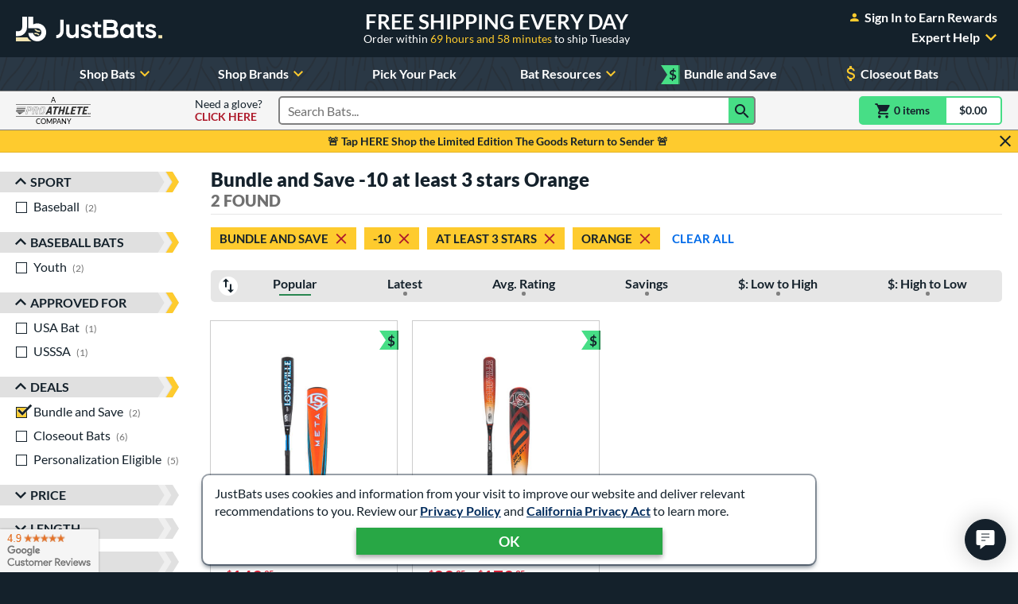

--- FILE ---
content_type: text/html; charset=utf-8
request_url: https://www.google.com/recaptcha/api2/anchor?ar=1&k=6Le0XdUaAAAAAG3KTbo4p6azg6wLF0dbxksuxHUP&co=aHR0cHM6Ly93d3cuanVzdGJhdHMuY29tOjQ0Mw..&hl=en&v=PoyoqOPhxBO7pBk68S4YbpHZ&size=invisible&anchor-ms=20000&execute-ms=30000&cb=byx9hg6o7had
body_size: 48775
content:
<!DOCTYPE HTML><html dir="ltr" lang="en"><head><meta http-equiv="Content-Type" content="text/html; charset=UTF-8">
<meta http-equiv="X-UA-Compatible" content="IE=edge">
<title>reCAPTCHA</title>
<style type="text/css">
/* cyrillic-ext */
@font-face {
  font-family: 'Roboto';
  font-style: normal;
  font-weight: 400;
  font-stretch: 100%;
  src: url(//fonts.gstatic.com/s/roboto/v48/KFO7CnqEu92Fr1ME7kSn66aGLdTylUAMa3GUBHMdazTgWw.woff2) format('woff2');
  unicode-range: U+0460-052F, U+1C80-1C8A, U+20B4, U+2DE0-2DFF, U+A640-A69F, U+FE2E-FE2F;
}
/* cyrillic */
@font-face {
  font-family: 'Roboto';
  font-style: normal;
  font-weight: 400;
  font-stretch: 100%;
  src: url(//fonts.gstatic.com/s/roboto/v48/KFO7CnqEu92Fr1ME7kSn66aGLdTylUAMa3iUBHMdazTgWw.woff2) format('woff2');
  unicode-range: U+0301, U+0400-045F, U+0490-0491, U+04B0-04B1, U+2116;
}
/* greek-ext */
@font-face {
  font-family: 'Roboto';
  font-style: normal;
  font-weight: 400;
  font-stretch: 100%;
  src: url(//fonts.gstatic.com/s/roboto/v48/KFO7CnqEu92Fr1ME7kSn66aGLdTylUAMa3CUBHMdazTgWw.woff2) format('woff2');
  unicode-range: U+1F00-1FFF;
}
/* greek */
@font-face {
  font-family: 'Roboto';
  font-style: normal;
  font-weight: 400;
  font-stretch: 100%;
  src: url(//fonts.gstatic.com/s/roboto/v48/KFO7CnqEu92Fr1ME7kSn66aGLdTylUAMa3-UBHMdazTgWw.woff2) format('woff2');
  unicode-range: U+0370-0377, U+037A-037F, U+0384-038A, U+038C, U+038E-03A1, U+03A3-03FF;
}
/* math */
@font-face {
  font-family: 'Roboto';
  font-style: normal;
  font-weight: 400;
  font-stretch: 100%;
  src: url(//fonts.gstatic.com/s/roboto/v48/KFO7CnqEu92Fr1ME7kSn66aGLdTylUAMawCUBHMdazTgWw.woff2) format('woff2');
  unicode-range: U+0302-0303, U+0305, U+0307-0308, U+0310, U+0312, U+0315, U+031A, U+0326-0327, U+032C, U+032F-0330, U+0332-0333, U+0338, U+033A, U+0346, U+034D, U+0391-03A1, U+03A3-03A9, U+03B1-03C9, U+03D1, U+03D5-03D6, U+03F0-03F1, U+03F4-03F5, U+2016-2017, U+2034-2038, U+203C, U+2040, U+2043, U+2047, U+2050, U+2057, U+205F, U+2070-2071, U+2074-208E, U+2090-209C, U+20D0-20DC, U+20E1, U+20E5-20EF, U+2100-2112, U+2114-2115, U+2117-2121, U+2123-214F, U+2190, U+2192, U+2194-21AE, U+21B0-21E5, U+21F1-21F2, U+21F4-2211, U+2213-2214, U+2216-22FF, U+2308-230B, U+2310, U+2319, U+231C-2321, U+2336-237A, U+237C, U+2395, U+239B-23B7, U+23D0, U+23DC-23E1, U+2474-2475, U+25AF, U+25B3, U+25B7, U+25BD, U+25C1, U+25CA, U+25CC, U+25FB, U+266D-266F, U+27C0-27FF, U+2900-2AFF, U+2B0E-2B11, U+2B30-2B4C, U+2BFE, U+3030, U+FF5B, U+FF5D, U+1D400-1D7FF, U+1EE00-1EEFF;
}
/* symbols */
@font-face {
  font-family: 'Roboto';
  font-style: normal;
  font-weight: 400;
  font-stretch: 100%;
  src: url(//fonts.gstatic.com/s/roboto/v48/KFO7CnqEu92Fr1ME7kSn66aGLdTylUAMaxKUBHMdazTgWw.woff2) format('woff2');
  unicode-range: U+0001-000C, U+000E-001F, U+007F-009F, U+20DD-20E0, U+20E2-20E4, U+2150-218F, U+2190, U+2192, U+2194-2199, U+21AF, U+21E6-21F0, U+21F3, U+2218-2219, U+2299, U+22C4-22C6, U+2300-243F, U+2440-244A, U+2460-24FF, U+25A0-27BF, U+2800-28FF, U+2921-2922, U+2981, U+29BF, U+29EB, U+2B00-2BFF, U+4DC0-4DFF, U+FFF9-FFFB, U+10140-1018E, U+10190-1019C, U+101A0, U+101D0-101FD, U+102E0-102FB, U+10E60-10E7E, U+1D2C0-1D2D3, U+1D2E0-1D37F, U+1F000-1F0FF, U+1F100-1F1AD, U+1F1E6-1F1FF, U+1F30D-1F30F, U+1F315, U+1F31C, U+1F31E, U+1F320-1F32C, U+1F336, U+1F378, U+1F37D, U+1F382, U+1F393-1F39F, U+1F3A7-1F3A8, U+1F3AC-1F3AF, U+1F3C2, U+1F3C4-1F3C6, U+1F3CA-1F3CE, U+1F3D4-1F3E0, U+1F3ED, U+1F3F1-1F3F3, U+1F3F5-1F3F7, U+1F408, U+1F415, U+1F41F, U+1F426, U+1F43F, U+1F441-1F442, U+1F444, U+1F446-1F449, U+1F44C-1F44E, U+1F453, U+1F46A, U+1F47D, U+1F4A3, U+1F4B0, U+1F4B3, U+1F4B9, U+1F4BB, U+1F4BF, U+1F4C8-1F4CB, U+1F4D6, U+1F4DA, U+1F4DF, U+1F4E3-1F4E6, U+1F4EA-1F4ED, U+1F4F7, U+1F4F9-1F4FB, U+1F4FD-1F4FE, U+1F503, U+1F507-1F50B, U+1F50D, U+1F512-1F513, U+1F53E-1F54A, U+1F54F-1F5FA, U+1F610, U+1F650-1F67F, U+1F687, U+1F68D, U+1F691, U+1F694, U+1F698, U+1F6AD, U+1F6B2, U+1F6B9-1F6BA, U+1F6BC, U+1F6C6-1F6CF, U+1F6D3-1F6D7, U+1F6E0-1F6EA, U+1F6F0-1F6F3, U+1F6F7-1F6FC, U+1F700-1F7FF, U+1F800-1F80B, U+1F810-1F847, U+1F850-1F859, U+1F860-1F887, U+1F890-1F8AD, U+1F8B0-1F8BB, U+1F8C0-1F8C1, U+1F900-1F90B, U+1F93B, U+1F946, U+1F984, U+1F996, U+1F9E9, U+1FA00-1FA6F, U+1FA70-1FA7C, U+1FA80-1FA89, U+1FA8F-1FAC6, U+1FACE-1FADC, U+1FADF-1FAE9, U+1FAF0-1FAF8, U+1FB00-1FBFF;
}
/* vietnamese */
@font-face {
  font-family: 'Roboto';
  font-style: normal;
  font-weight: 400;
  font-stretch: 100%;
  src: url(//fonts.gstatic.com/s/roboto/v48/KFO7CnqEu92Fr1ME7kSn66aGLdTylUAMa3OUBHMdazTgWw.woff2) format('woff2');
  unicode-range: U+0102-0103, U+0110-0111, U+0128-0129, U+0168-0169, U+01A0-01A1, U+01AF-01B0, U+0300-0301, U+0303-0304, U+0308-0309, U+0323, U+0329, U+1EA0-1EF9, U+20AB;
}
/* latin-ext */
@font-face {
  font-family: 'Roboto';
  font-style: normal;
  font-weight: 400;
  font-stretch: 100%;
  src: url(//fonts.gstatic.com/s/roboto/v48/KFO7CnqEu92Fr1ME7kSn66aGLdTylUAMa3KUBHMdazTgWw.woff2) format('woff2');
  unicode-range: U+0100-02BA, U+02BD-02C5, U+02C7-02CC, U+02CE-02D7, U+02DD-02FF, U+0304, U+0308, U+0329, U+1D00-1DBF, U+1E00-1E9F, U+1EF2-1EFF, U+2020, U+20A0-20AB, U+20AD-20C0, U+2113, U+2C60-2C7F, U+A720-A7FF;
}
/* latin */
@font-face {
  font-family: 'Roboto';
  font-style: normal;
  font-weight: 400;
  font-stretch: 100%;
  src: url(//fonts.gstatic.com/s/roboto/v48/KFO7CnqEu92Fr1ME7kSn66aGLdTylUAMa3yUBHMdazQ.woff2) format('woff2');
  unicode-range: U+0000-00FF, U+0131, U+0152-0153, U+02BB-02BC, U+02C6, U+02DA, U+02DC, U+0304, U+0308, U+0329, U+2000-206F, U+20AC, U+2122, U+2191, U+2193, U+2212, U+2215, U+FEFF, U+FFFD;
}
/* cyrillic-ext */
@font-face {
  font-family: 'Roboto';
  font-style: normal;
  font-weight: 500;
  font-stretch: 100%;
  src: url(//fonts.gstatic.com/s/roboto/v48/KFO7CnqEu92Fr1ME7kSn66aGLdTylUAMa3GUBHMdazTgWw.woff2) format('woff2');
  unicode-range: U+0460-052F, U+1C80-1C8A, U+20B4, U+2DE0-2DFF, U+A640-A69F, U+FE2E-FE2F;
}
/* cyrillic */
@font-face {
  font-family: 'Roboto';
  font-style: normal;
  font-weight: 500;
  font-stretch: 100%;
  src: url(//fonts.gstatic.com/s/roboto/v48/KFO7CnqEu92Fr1ME7kSn66aGLdTylUAMa3iUBHMdazTgWw.woff2) format('woff2');
  unicode-range: U+0301, U+0400-045F, U+0490-0491, U+04B0-04B1, U+2116;
}
/* greek-ext */
@font-face {
  font-family: 'Roboto';
  font-style: normal;
  font-weight: 500;
  font-stretch: 100%;
  src: url(//fonts.gstatic.com/s/roboto/v48/KFO7CnqEu92Fr1ME7kSn66aGLdTylUAMa3CUBHMdazTgWw.woff2) format('woff2');
  unicode-range: U+1F00-1FFF;
}
/* greek */
@font-face {
  font-family: 'Roboto';
  font-style: normal;
  font-weight: 500;
  font-stretch: 100%;
  src: url(//fonts.gstatic.com/s/roboto/v48/KFO7CnqEu92Fr1ME7kSn66aGLdTylUAMa3-UBHMdazTgWw.woff2) format('woff2');
  unicode-range: U+0370-0377, U+037A-037F, U+0384-038A, U+038C, U+038E-03A1, U+03A3-03FF;
}
/* math */
@font-face {
  font-family: 'Roboto';
  font-style: normal;
  font-weight: 500;
  font-stretch: 100%;
  src: url(//fonts.gstatic.com/s/roboto/v48/KFO7CnqEu92Fr1ME7kSn66aGLdTylUAMawCUBHMdazTgWw.woff2) format('woff2');
  unicode-range: U+0302-0303, U+0305, U+0307-0308, U+0310, U+0312, U+0315, U+031A, U+0326-0327, U+032C, U+032F-0330, U+0332-0333, U+0338, U+033A, U+0346, U+034D, U+0391-03A1, U+03A3-03A9, U+03B1-03C9, U+03D1, U+03D5-03D6, U+03F0-03F1, U+03F4-03F5, U+2016-2017, U+2034-2038, U+203C, U+2040, U+2043, U+2047, U+2050, U+2057, U+205F, U+2070-2071, U+2074-208E, U+2090-209C, U+20D0-20DC, U+20E1, U+20E5-20EF, U+2100-2112, U+2114-2115, U+2117-2121, U+2123-214F, U+2190, U+2192, U+2194-21AE, U+21B0-21E5, U+21F1-21F2, U+21F4-2211, U+2213-2214, U+2216-22FF, U+2308-230B, U+2310, U+2319, U+231C-2321, U+2336-237A, U+237C, U+2395, U+239B-23B7, U+23D0, U+23DC-23E1, U+2474-2475, U+25AF, U+25B3, U+25B7, U+25BD, U+25C1, U+25CA, U+25CC, U+25FB, U+266D-266F, U+27C0-27FF, U+2900-2AFF, U+2B0E-2B11, U+2B30-2B4C, U+2BFE, U+3030, U+FF5B, U+FF5D, U+1D400-1D7FF, U+1EE00-1EEFF;
}
/* symbols */
@font-face {
  font-family: 'Roboto';
  font-style: normal;
  font-weight: 500;
  font-stretch: 100%;
  src: url(//fonts.gstatic.com/s/roboto/v48/KFO7CnqEu92Fr1ME7kSn66aGLdTylUAMaxKUBHMdazTgWw.woff2) format('woff2');
  unicode-range: U+0001-000C, U+000E-001F, U+007F-009F, U+20DD-20E0, U+20E2-20E4, U+2150-218F, U+2190, U+2192, U+2194-2199, U+21AF, U+21E6-21F0, U+21F3, U+2218-2219, U+2299, U+22C4-22C6, U+2300-243F, U+2440-244A, U+2460-24FF, U+25A0-27BF, U+2800-28FF, U+2921-2922, U+2981, U+29BF, U+29EB, U+2B00-2BFF, U+4DC0-4DFF, U+FFF9-FFFB, U+10140-1018E, U+10190-1019C, U+101A0, U+101D0-101FD, U+102E0-102FB, U+10E60-10E7E, U+1D2C0-1D2D3, U+1D2E0-1D37F, U+1F000-1F0FF, U+1F100-1F1AD, U+1F1E6-1F1FF, U+1F30D-1F30F, U+1F315, U+1F31C, U+1F31E, U+1F320-1F32C, U+1F336, U+1F378, U+1F37D, U+1F382, U+1F393-1F39F, U+1F3A7-1F3A8, U+1F3AC-1F3AF, U+1F3C2, U+1F3C4-1F3C6, U+1F3CA-1F3CE, U+1F3D4-1F3E0, U+1F3ED, U+1F3F1-1F3F3, U+1F3F5-1F3F7, U+1F408, U+1F415, U+1F41F, U+1F426, U+1F43F, U+1F441-1F442, U+1F444, U+1F446-1F449, U+1F44C-1F44E, U+1F453, U+1F46A, U+1F47D, U+1F4A3, U+1F4B0, U+1F4B3, U+1F4B9, U+1F4BB, U+1F4BF, U+1F4C8-1F4CB, U+1F4D6, U+1F4DA, U+1F4DF, U+1F4E3-1F4E6, U+1F4EA-1F4ED, U+1F4F7, U+1F4F9-1F4FB, U+1F4FD-1F4FE, U+1F503, U+1F507-1F50B, U+1F50D, U+1F512-1F513, U+1F53E-1F54A, U+1F54F-1F5FA, U+1F610, U+1F650-1F67F, U+1F687, U+1F68D, U+1F691, U+1F694, U+1F698, U+1F6AD, U+1F6B2, U+1F6B9-1F6BA, U+1F6BC, U+1F6C6-1F6CF, U+1F6D3-1F6D7, U+1F6E0-1F6EA, U+1F6F0-1F6F3, U+1F6F7-1F6FC, U+1F700-1F7FF, U+1F800-1F80B, U+1F810-1F847, U+1F850-1F859, U+1F860-1F887, U+1F890-1F8AD, U+1F8B0-1F8BB, U+1F8C0-1F8C1, U+1F900-1F90B, U+1F93B, U+1F946, U+1F984, U+1F996, U+1F9E9, U+1FA00-1FA6F, U+1FA70-1FA7C, U+1FA80-1FA89, U+1FA8F-1FAC6, U+1FACE-1FADC, U+1FADF-1FAE9, U+1FAF0-1FAF8, U+1FB00-1FBFF;
}
/* vietnamese */
@font-face {
  font-family: 'Roboto';
  font-style: normal;
  font-weight: 500;
  font-stretch: 100%;
  src: url(//fonts.gstatic.com/s/roboto/v48/KFO7CnqEu92Fr1ME7kSn66aGLdTylUAMa3OUBHMdazTgWw.woff2) format('woff2');
  unicode-range: U+0102-0103, U+0110-0111, U+0128-0129, U+0168-0169, U+01A0-01A1, U+01AF-01B0, U+0300-0301, U+0303-0304, U+0308-0309, U+0323, U+0329, U+1EA0-1EF9, U+20AB;
}
/* latin-ext */
@font-face {
  font-family: 'Roboto';
  font-style: normal;
  font-weight: 500;
  font-stretch: 100%;
  src: url(//fonts.gstatic.com/s/roboto/v48/KFO7CnqEu92Fr1ME7kSn66aGLdTylUAMa3KUBHMdazTgWw.woff2) format('woff2');
  unicode-range: U+0100-02BA, U+02BD-02C5, U+02C7-02CC, U+02CE-02D7, U+02DD-02FF, U+0304, U+0308, U+0329, U+1D00-1DBF, U+1E00-1E9F, U+1EF2-1EFF, U+2020, U+20A0-20AB, U+20AD-20C0, U+2113, U+2C60-2C7F, U+A720-A7FF;
}
/* latin */
@font-face {
  font-family: 'Roboto';
  font-style: normal;
  font-weight: 500;
  font-stretch: 100%;
  src: url(//fonts.gstatic.com/s/roboto/v48/KFO7CnqEu92Fr1ME7kSn66aGLdTylUAMa3yUBHMdazQ.woff2) format('woff2');
  unicode-range: U+0000-00FF, U+0131, U+0152-0153, U+02BB-02BC, U+02C6, U+02DA, U+02DC, U+0304, U+0308, U+0329, U+2000-206F, U+20AC, U+2122, U+2191, U+2193, U+2212, U+2215, U+FEFF, U+FFFD;
}
/* cyrillic-ext */
@font-face {
  font-family: 'Roboto';
  font-style: normal;
  font-weight: 900;
  font-stretch: 100%;
  src: url(//fonts.gstatic.com/s/roboto/v48/KFO7CnqEu92Fr1ME7kSn66aGLdTylUAMa3GUBHMdazTgWw.woff2) format('woff2');
  unicode-range: U+0460-052F, U+1C80-1C8A, U+20B4, U+2DE0-2DFF, U+A640-A69F, U+FE2E-FE2F;
}
/* cyrillic */
@font-face {
  font-family: 'Roboto';
  font-style: normal;
  font-weight: 900;
  font-stretch: 100%;
  src: url(//fonts.gstatic.com/s/roboto/v48/KFO7CnqEu92Fr1ME7kSn66aGLdTylUAMa3iUBHMdazTgWw.woff2) format('woff2');
  unicode-range: U+0301, U+0400-045F, U+0490-0491, U+04B0-04B1, U+2116;
}
/* greek-ext */
@font-face {
  font-family: 'Roboto';
  font-style: normal;
  font-weight: 900;
  font-stretch: 100%;
  src: url(//fonts.gstatic.com/s/roboto/v48/KFO7CnqEu92Fr1ME7kSn66aGLdTylUAMa3CUBHMdazTgWw.woff2) format('woff2');
  unicode-range: U+1F00-1FFF;
}
/* greek */
@font-face {
  font-family: 'Roboto';
  font-style: normal;
  font-weight: 900;
  font-stretch: 100%;
  src: url(//fonts.gstatic.com/s/roboto/v48/KFO7CnqEu92Fr1ME7kSn66aGLdTylUAMa3-UBHMdazTgWw.woff2) format('woff2');
  unicode-range: U+0370-0377, U+037A-037F, U+0384-038A, U+038C, U+038E-03A1, U+03A3-03FF;
}
/* math */
@font-face {
  font-family: 'Roboto';
  font-style: normal;
  font-weight: 900;
  font-stretch: 100%;
  src: url(//fonts.gstatic.com/s/roboto/v48/KFO7CnqEu92Fr1ME7kSn66aGLdTylUAMawCUBHMdazTgWw.woff2) format('woff2');
  unicode-range: U+0302-0303, U+0305, U+0307-0308, U+0310, U+0312, U+0315, U+031A, U+0326-0327, U+032C, U+032F-0330, U+0332-0333, U+0338, U+033A, U+0346, U+034D, U+0391-03A1, U+03A3-03A9, U+03B1-03C9, U+03D1, U+03D5-03D6, U+03F0-03F1, U+03F4-03F5, U+2016-2017, U+2034-2038, U+203C, U+2040, U+2043, U+2047, U+2050, U+2057, U+205F, U+2070-2071, U+2074-208E, U+2090-209C, U+20D0-20DC, U+20E1, U+20E5-20EF, U+2100-2112, U+2114-2115, U+2117-2121, U+2123-214F, U+2190, U+2192, U+2194-21AE, U+21B0-21E5, U+21F1-21F2, U+21F4-2211, U+2213-2214, U+2216-22FF, U+2308-230B, U+2310, U+2319, U+231C-2321, U+2336-237A, U+237C, U+2395, U+239B-23B7, U+23D0, U+23DC-23E1, U+2474-2475, U+25AF, U+25B3, U+25B7, U+25BD, U+25C1, U+25CA, U+25CC, U+25FB, U+266D-266F, U+27C0-27FF, U+2900-2AFF, U+2B0E-2B11, U+2B30-2B4C, U+2BFE, U+3030, U+FF5B, U+FF5D, U+1D400-1D7FF, U+1EE00-1EEFF;
}
/* symbols */
@font-face {
  font-family: 'Roboto';
  font-style: normal;
  font-weight: 900;
  font-stretch: 100%;
  src: url(//fonts.gstatic.com/s/roboto/v48/KFO7CnqEu92Fr1ME7kSn66aGLdTylUAMaxKUBHMdazTgWw.woff2) format('woff2');
  unicode-range: U+0001-000C, U+000E-001F, U+007F-009F, U+20DD-20E0, U+20E2-20E4, U+2150-218F, U+2190, U+2192, U+2194-2199, U+21AF, U+21E6-21F0, U+21F3, U+2218-2219, U+2299, U+22C4-22C6, U+2300-243F, U+2440-244A, U+2460-24FF, U+25A0-27BF, U+2800-28FF, U+2921-2922, U+2981, U+29BF, U+29EB, U+2B00-2BFF, U+4DC0-4DFF, U+FFF9-FFFB, U+10140-1018E, U+10190-1019C, U+101A0, U+101D0-101FD, U+102E0-102FB, U+10E60-10E7E, U+1D2C0-1D2D3, U+1D2E0-1D37F, U+1F000-1F0FF, U+1F100-1F1AD, U+1F1E6-1F1FF, U+1F30D-1F30F, U+1F315, U+1F31C, U+1F31E, U+1F320-1F32C, U+1F336, U+1F378, U+1F37D, U+1F382, U+1F393-1F39F, U+1F3A7-1F3A8, U+1F3AC-1F3AF, U+1F3C2, U+1F3C4-1F3C6, U+1F3CA-1F3CE, U+1F3D4-1F3E0, U+1F3ED, U+1F3F1-1F3F3, U+1F3F5-1F3F7, U+1F408, U+1F415, U+1F41F, U+1F426, U+1F43F, U+1F441-1F442, U+1F444, U+1F446-1F449, U+1F44C-1F44E, U+1F453, U+1F46A, U+1F47D, U+1F4A3, U+1F4B0, U+1F4B3, U+1F4B9, U+1F4BB, U+1F4BF, U+1F4C8-1F4CB, U+1F4D6, U+1F4DA, U+1F4DF, U+1F4E3-1F4E6, U+1F4EA-1F4ED, U+1F4F7, U+1F4F9-1F4FB, U+1F4FD-1F4FE, U+1F503, U+1F507-1F50B, U+1F50D, U+1F512-1F513, U+1F53E-1F54A, U+1F54F-1F5FA, U+1F610, U+1F650-1F67F, U+1F687, U+1F68D, U+1F691, U+1F694, U+1F698, U+1F6AD, U+1F6B2, U+1F6B9-1F6BA, U+1F6BC, U+1F6C6-1F6CF, U+1F6D3-1F6D7, U+1F6E0-1F6EA, U+1F6F0-1F6F3, U+1F6F7-1F6FC, U+1F700-1F7FF, U+1F800-1F80B, U+1F810-1F847, U+1F850-1F859, U+1F860-1F887, U+1F890-1F8AD, U+1F8B0-1F8BB, U+1F8C0-1F8C1, U+1F900-1F90B, U+1F93B, U+1F946, U+1F984, U+1F996, U+1F9E9, U+1FA00-1FA6F, U+1FA70-1FA7C, U+1FA80-1FA89, U+1FA8F-1FAC6, U+1FACE-1FADC, U+1FADF-1FAE9, U+1FAF0-1FAF8, U+1FB00-1FBFF;
}
/* vietnamese */
@font-face {
  font-family: 'Roboto';
  font-style: normal;
  font-weight: 900;
  font-stretch: 100%;
  src: url(//fonts.gstatic.com/s/roboto/v48/KFO7CnqEu92Fr1ME7kSn66aGLdTylUAMa3OUBHMdazTgWw.woff2) format('woff2');
  unicode-range: U+0102-0103, U+0110-0111, U+0128-0129, U+0168-0169, U+01A0-01A1, U+01AF-01B0, U+0300-0301, U+0303-0304, U+0308-0309, U+0323, U+0329, U+1EA0-1EF9, U+20AB;
}
/* latin-ext */
@font-face {
  font-family: 'Roboto';
  font-style: normal;
  font-weight: 900;
  font-stretch: 100%;
  src: url(//fonts.gstatic.com/s/roboto/v48/KFO7CnqEu92Fr1ME7kSn66aGLdTylUAMa3KUBHMdazTgWw.woff2) format('woff2');
  unicode-range: U+0100-02BA, U+02BD-02C5, U+02C7-02CC, U+02CE-02D7, U+02DD-02FF, U+0304, U+0308, U+0329, U+1D00-1DBF, U+1E00-1E9F, U+1EF2-1EFF, U+2020, U+20A0-20AB, U+20AD-20C0, U+2113, U+2C60-2C7F, U+A720-A7FF;
}
/* latin */
@font-face {
  font-family: 'Roboto';
  font-style: normal;
  font-weight: 900;
  font-stretch: 100%;
  src: url(//fonts.gstatic.com/s/roboto/v48/KFO7CnqEu92Fr1ME7kSn66aGLdTylUAMa3yUBHMdazQ.woff2) format('woff2');
  unicode-range: U+0000-00FF, U+0131, U+0152-0153, U+02BB-02BC, U+02C6, U+02DA, U+02DC, U+0304, U+0308, U+0329, U+2000-206F, U+20AC, U+2122, U+2191, U+2193, U+2212, U+2215, U+FEFF, U+FFFD;
}

</style>
<link rel="stylesheet" type="text/css" href="https://www.gstatic.com/recaptcha/releases/PoyoqOPhxBO7pBk68S4YbpHZ/styles__ltr.css">
<script nonce="edibhvBQPfZ7KFPZ2SSYdw" type="text/javascript">window['__recaptcha_api'] = 'https://www.google.com/recaptcha/api2/';</script>
<script type="text/javascript" src="https://www.gstatic.com/recaptcha/releases/PoyoqOPhxBO7pBk68S4YbpHZ/recaptcha__en.js" nonce="edibhvBQPfZ7KFPZ2SSYdw">
      
    </script></head>
<body><div id="rc-anchor-alert" class="rc-anchor-alert"></div>
<input type="hidden" id="recaptcha-token" value="[base64]">
<script type="text/javascript" nonce="edibhvBQPfZ7KFPZ2SSYdw">
      recaptcha.anchor.Main.init("[\x22ainput\x22,[\x22bgdata\x22,\x22\x22,\[base64]/[base64]/[base64]/[base64]/cjw8ejpyPj4+eil9Y2F0Y2gobCl7dGhyb3cgbDt9fSxIPWZ1bmN0aW9uKHcsdCx6KXtpZih3PT0xOTR8fHc9PTIwOCl0LnZbd10/dC52W3ddLmNvbmNhdCh6KTp0LnZbd109b2Yoeix0KTtlbHNle2lmKHQuYkImJnchPTMxNylyZXR1cm47dz09NjZ8fHc9PTEyMnx8dz09NDcwfHx3PT00NHx8dz09NDE2fHx3PT0zOTd8fHc9PTQyMXx8dz09Njh8fHc9PTcwfHx3PT0xODQ/[base64]/[base64]/[base64]/bmV3IGRbVl0oSlswXSk6cD09Mj9uZXcgZFtWXShKWzBdLEpbMV0pOnA9PTM/bmV3IGRbVl0oSlswXSxKWzFdLEpbMl0pOnA9PTQ/[base64]/[base64]/[base64]/[base64]\x22,\[base64]\\u003d\\u003d\x22,\x22ZcOPTcOQwqtgw7rDiyggw67DkcKobiXCvsKkw6p2wq7CsMKRFcOEYGPCvinDrxXCo2vCig7DoX5two5Wwo3DgsOLw7kuwqYTIcOIBh9Cw6PCisOaw6HDsFBLw54Rw4nCuMO4w41PeUXCvMKjV8OAw5EBw5LClcKpLsKhL3tYw6MNLFwXw5rDsW/DugTCgsKXw5IuJkfDgsKYJ8Ocwr1uN0HDu8KuMsKyw6fCosO7YcK9BjM3X8OaJDgMwq/Cr8KyA8O3w6o+NsKqE24fVFBrwqBebcKfw6vCjmbCtibDuFw8wp7CpcOnw4zCtMOqTMKOfyEswpg6w5Mdc8KLw4trKgN0w71+Y08TCcOyw43Cv8Ocd8OOwoXDpCDDgBbCmjDCljV/VsKaw5EzwooPw7QIwpRewqnCtxrDklJVFx1BdAzDhMODccOcelPCgMKXw6hiLj0lBsOFwpUDAVgxwqMgHMKDwp0XIifCpmfCjsKPw5pCa8KVLMOBwq/CkMKcwq0GPcKfW8ORccKGw7cXdsOKFTYaCMK4DjjDl8Oow5NNDcOrNAzDg8KBwo3DrcKTwrVafFB2KywZwo/CgVcnw7ohTmHDsgDDvsKVPMO+w77DqQp4WFnCjl7DmlvDocO4LMKvw7TDly7CqSHDgMOtclAFUMOFKMKCamU3AzRPwqbChENQw5rChMKTwq0Yw5/[base64]/[base64]/[base64]/CusKiLcKvLcKgaMO8dMOUTsKbOiguJcOdwp8tw5/Cu8K0w5hTCBfCoMO/[base64]/DRzDhcONw6PCsMKhwrjDpTjCsGrDvgDDo2nChRjCgcKNwrLDr2fCulBsdMK3wo3CnQXCsWHDlVp7w4wYwr7CtsKEw6zCsAtzbcKxw7bDpcKsJMOlwq3Cv8OSw4HCgixLw6tQwqRww7Ffwq3CtBBPw592GXDDlsOdUx3Di0PDocO7A8OXwo9/w5QCNcOIw5vDgMOHK3rCuDUaAyDDgDJEwqcgw67ChG0GBF/DnkBiW8KzVmluw4NJEzBowp/DusKMAg9Mwr9Pwptmw5I3NcOLBMObw7zCrMKnwqvDq8Ofw4VRw4XCjjtUwqvDknvCusKvCxDCkGLDkMOqccO0IS1EwpcowpUMAkPCglltw5kqwrpvLkhVe8OBR8ObQcKGEMO5wr9aw5fCjsOvO3zClShZwogIKsO/w7/DlHhPCGHDsD/[base64]/DknTCtx/Dl2LCrwXDgsKVbMK4WAslw4goOThLw50Dw5gjN8OXLjMmRUsbLxExwpzCuEbDqB7CvsOyw7EFwqUOw4/DqMKsw69JYMOCwqvDpMOMLQTCjkTDsMKdwoYewpYRw4Q7AEzCu05+w4MoXTLCnsOOTcOadmnCkGAaA8O4wrITUEspNsO2w47CkgUwwo/DtcKbw4nDrMOjHxl2b8KNw6bCnsO8Wi3Cq8OMw7XChgvCp8O1wpnClsK9wrQaFhvDocKAecKgeATCicK/wpjCsAkkwrrDs3Igw53Ctjwxw5jCtcKzwqwrw5gTw7HClMKhXMOnw4DDkQt7wowRw6ogwp/Dh8Krw6lKw451WMK9MjLDiALDt8OYw4JhwrpEw6I4w5I5Wi5gJ8KQM8Kuwp0oEE7DkC/DnsO7ZVYdN8KaPVtTw4Mhw5vDlsK6w4/CkMKiGcKObsO2C13DgsOsA8Oxw67CpcOyLsO1w7/[base64]/[base64]/DkUPCg8KnNcKkMsOFwpHCoUwmdRV2A8Ktw7fCgMOPJ8Kpwrphw4EpCAYAwqbClVwmw5XCuCphwqjCu29Xw5U0w4/DhCUIwpJDw4jCnsKDfTbDrVt0d8KhEMK3wo/[base64]/CusK9w4XCncO3eMOkw6YJw7fCm8KiLFUYTjJNU8KKwqvCpGHDq3LClBEwwqgJwq7CiMOGC8K4BxDDkGgbeMK6wpXCq0cqZXchw5bDizhmw5VgbmXDojbCjWRBAcK9w5PDncKZwrUqRnjDncOQwozCtMOKF8OcRsOKXcKVw7HDhn/DshrDssKiHsOfaFnCqjZpNsONwr48B8Olw7UzE8K6w6tRwodyFcOxwrPCoMKcWT8lw7XDiMK8XxbDmUTChsOzPDvDiBBjIntNw5vDjnjCmirCqjNWQwzDuW/CvWpySgoPw4HDrMOiQE7CmUBMSBlscsOHwpzDrlY4w6wpw7Vyw6kDwrvCscKlHwHDtcKZwrEawpPCvk0nw7ddHUMVF0nCoUnDolo6w64MWMOzGTMBw43CisO9wpbDiQoYAsO5w7VGQlcJwp/CtMKqw7TDm8OAw4bDlcO0w57Dp8K7fWx1wofCtjRkfD3Do8OIC8Okw7TDksK4w4Now5DCqMKQwr/DnMKLJknDniJhw4zDtFrCin3ChcO0w7sFFsKHRMKzd13ClhJMw7/ChcOfw6Nfw4PDrcONwpjCq3ZNIMO0wrbCi8Oqw5xgQsOgfHLCjsK9DAbDl8KEX8KIX0VQY3kaw746WTRGdMK+PcKbw6vDs8KuwpwuEsKMccKYTg9RKsORw5TDlUjCiEbCt3nCsX9pGcKVW8O0w7Vxw6gNwq5AFSHCv8KAeRrDjcKsKcKvw4JQw618CcKSw7/DqsORwpbDjCvDpMKkw7fClcKnX0rCsFEXesOSwrrDlcK9wrxbDkIbDAfCuwl7wpTCpW4Kw7/CmcOLw7TCn8O8wo3DmBTDtsK8w6PCuWnCsU7Dk8KGVQkKwpE8TDfCvcO8w4TCrkDDslvDu8O7Hw5GwpA7w5w0HwUOcW0Zcj5/AMKuGcOYBMKKwqLCggfDhcO4w75EbDN/BwzCllUAw6LCt8Oww6rCgypkwqjDiD5+w7zChx1sw5A9c8KkwqRwPMKsw4Q6WyIJw67DklFeXUIEesKgw4pBfwssOsKMTDjDvcKaCk/[base64]/Cq3zDhGrCiUdewqbCg8KXw5zCrigcwoRlw7FvDMOEwq3ClcKCwqvCscK5emstwpXCh8KdVRnDjcONw48gwqTDjMKGw4hEXkvDkMKTExXCp8KSwp5fdBp/w5lUMMOVw7XCu8O2XHYcwogrU8OZwqFbLHtzw5Z9NEvCt8KbOBfCnGA6asKLwrXCs8Oew4TDpsO+w7pLw5bDjMOpwolPw5/DpsOuwo7CpMO0Vxc3wpvCjcOxw5PDnC0ROSVtw57DnMKQOE3DsFnDkMOaU1/[base64]/CoWwIIsOgwobDrF40wpvCqEDClMKxKF7ChMO4K2YiZB1TX8OSwr3DsSDCocOGw5TCoSLDm8OcFyXChg4Rwqhbw7Yxw5/Cj8KRwoRWBcKKX0nCjz/CojPCvT7DhFAfwpDCisK7PiRNw54LUsKuwogQS8KqTm5AE8O4F8KKG8O4wpLCsT/CmVYrVMOWfxbDucKiwpDCvTZWw6tJTcOdLcOnw6zDoiNzw43CvntZw7TCs8Kdwq/DuMOmwpbCg0/DghByw7nCqCTChcKgOFgfw7XDssK/fn/Ds8KlwoMbL2rCsGPCssKRw7XClDcDw7HCr1jCisK2w4tOwrRAw7TDnDEoG8Kpw5jDqWQFO8ObasKzCSDDgcKgahfCl8KBw4NpwoBKFxrCm8OJwoEKZcOGwpABS8ODUcOuGMOkCTJYw501wqZAwp/[base64]/DnMOowp0vVBUjwqrCrEQrUMKpfcOdwp7DuxPCjcKnHcOOwr3DhhVXGhPCvyvDmMKGwpNiwoDDl8OiwrTDoGfDq8KKw4bDqiQXwpjDpwDDjcKaXhEbKEXDl8O4XnrDu8KJwrlzw4LDlH1Xw6ctwrvDj1PCmsOXwr/[base64]/w7rCqMK1KsOTwp/CmsK7w6QXJ8KYR8O6wp5+w585dyUpTjXDt8OGw7HDky/[base64]/CoQo9JcKBwqFmwr/CpcKAw6Qcwos/PsKGAVrDj1dWIMKnFTM5wprCl8Ove8OxYFcHw4x1ZMK4AcKew6dLw7/Ct8OYT3Qzw6cgwrzDuAbCnsK+WMO5FR/Dj8O6wpgUw4tYw7LDsELDpE4ww7pDMS3Dr2EQBsOcwp/[base64]/DjsOaw4DClsKPwp8Ywo/Do051W3rDrEjChgsPMU3Dvh4pwrXCiTROJcOdCVpLWMOcw5rDu8OEw7PCn1gbUsOhEsKUIMKHw5UjIcODBsK9w6DCiELCqcKIw5dTwrvCk2I4V2bDlMOzwq1lRXwHwosiw4A9ScOKwobCtT5Pw5kcH1HDlsO/w6pfwoLDucKYW8KSHylYDX9+SMOnwrfCicKrHRBJw4kkw7vCscOCw5Azw7bDmD8Ow6TCrTfCrUrCq8KuwoUhwr3Cm8OvwrMHwoHDs8Oaw7PCncOadcOvJUbDrVUnwq/CiMKfwoVcwo/Dr8Odw5AfKiDDmcO6w6Ijwop2w5fCghFKwrocwojDvR1Rwpx/bVfDg8K1wpgodS1Uw7LCmcOXElx1KMKEw4k7wpdebSJwacOrwq0KYEZkUmwRwp9xAMOEwrlrw4ICw5nDpMObw5sxH8OxVWDDrsKTw5/[base64]/[base64]/[base64]/CvsOwWcOnfgLDlQ/Dg0PCi8O9RyYtaXTCjHHDrcK3woZJWDt6w5LDhT48THXCt2PDuSQVcRbCgsKjd8OLfhZFwqo3DMOww5kYUFoaGsOow7LCi8KZDE5+w7TDusO4BXFWUcOfEMKWagfDiXc0wqLDl8KZwpMiIgrCkcKcJ8KXG2XCkiDDucKzaA9rFhLCo8KHwo8qwps/[base64]/CvzE0wonClUPDksKDQsKvX8KtUhDCicKYUV3Dm3ptUsO3fcKmw6U1w6Nwa3EgwrpNw4oZRsOAKsKhwoFYFcOww4vCu8KAEgpfw6how6zDrzV+w5XDrMKaJTHDmcK9w6E/M8KsFcK4wojDksOpAMONbjx8wrwNCsOAVsKPw5LDuyRtwo1jBAhqwqTDsMKSfcOSwrQ9w7DDqMObwrrCgxR8MMKhQ8O4JibDoELCqMOJwqHDp8KLw67Du8OjQlJnwqxlYC5pAMOFfz/[base64]/[base64]/ClMOew5ZpBmHDvzBqwos5wpgVF8KSXcOYwpl+woZtw7BSwqBHUVPDpgrCnTzDvnVfw5LCs8KVXsOHw5/Ds8KOwrzCocKVw5zCssOpw7HDsMObTGheb2hKwoPCilBLVsKAesOGAsKTwoM/wovDuyhhwpFRw55bwrV9REklw48VD04xFsK5O8O6eEUCw6DDtsOYw5/Drx03eMKTVyrCj8KHIMOCVQ7CqMOcwpxPIcKYCcOzwqFsXMKNd8KVwr5ow7Efwr7DjsO9wqPCuTPDkcKHw4lzOMKdL8KGQcKxamPCn8O4fwlEUBJaw4R/wpbDisOnwosdw5vClxcqw7TCtMKEwobDlMOswoPCmMKsHMKRGsKtF3hjD8KCE8KFU8O/[base64]/CrsO/SsORfcOTY8OleCDDu3RAwrZ/R8KfEkdEITpbwoLDgcKAVHLCnMOow7nDscKTfl8Qcw/DiMK0bsOkXQYkCl5BwprCnx1aw67DqMO0XBNyw6jCk8KowqxBw7orw6zCjGNHw60JFhtEw4rDm8Kbw4/CjUfDnlVnX8KjAMOPwqXDsMOLw5UoH2ddSgEfacKfSsKCHcO5Jn/[base64]/[base64]/w6QHEMKaRcK1wqpLHsKkw6fCiMO7Hg/Dq2rDp1Bvw7YWTAg9ERrDn0XCkcOOXS9jw4c+wrlVw5PCuMKhw7EfFsKNw415wqISw63CshXDr3PDrMOswqfDkXrCqMO/wr3ClAXCo8OrScKYMS3CmyvCr2TDqsOTdmtFwpPCqcOFw6ZfXjRAworCqnrDn8KEYwzCu8Oaw43Cq8KZwrXDnMKcwrQYwofCh3rChS/CgVrDqsK+Gj/DoMKEAsObYMOwC1dBw4DCsVnDhCk1w5/CncKlwqpRLsO8DQVZOcKfw5YbwoLCnsOOPMKJcBRkwqfDtmLDqAtsKjnDmsO3wp5+w5YIwrHCnlXClsOnecO/[base64]/CiGlPw5NYfzVnJllra8KTwoXDoDfCojnDt8O+w4szwpo1wrIza8K7Q8ODw4lHIxA9Y2DDuns9SsKPwoJRwpPDsMOnScKTwonDhMOHwqvDgsKofcK9w7UND8ODwojDucOow6XDrsOPw40UMcOcWMOmw4LDrMKrw7dSw4/Du8O9AEk6FQEFw64qdCExw7o/w6cMfFjChsKxw54wwoxTagjChsKaazbChhAqwpPCgsKpUQjDrWAowozDucK7w6DDnsKXwp0uwqhTFGQkKcK8w5fDrxPDlUN0WiDCu8OpVsOkwpzDqcOww7TCisKPw6TCvS5/[base64]/CgWs4IGleOHEpCEfDu8K2YBsNO0nDlG7DjBPDhsO+FWZjZGMSY8KiwqHDjG5SNhYxw4zCv8OmO8O5w7gRVcOlJl5JOUrDvsO9IR7CsBQ2ZMKdw7/Cu8KMHsKTBsONKS7DosOEw4fDtzzDsjlVRMK6wrzDg8O6w5Z8w6tQw7bCu1bDthZxD8OCwp/CisKHLxdPV8Kxw7xKwrHDtEzCucKGTkcZwoo8wrJkcMKATiA/b8O7S8K/w7zCmAVTwrhHwoXDr2UAwqQLw63Dr8KvU8OTw6rCrgFjw6pXGTs5w6fDjcOpw73DmMK/dlbDgkvCrcKaeiJpMjvDq8KXJcKcc01sHgAsSnvDvMOgRU4hB3xOworDnhTDrMK3w5xiw4rCn05nwoNUwoUvQkrDocK8PsOewpnDhcKyXcOdDMOxb0g7DDFZHm0Nwr7CpzXCjlsjZAXDkcKLBGzCt8KqWW/[base64]/DqsKHZ29Oc3Jgf8OxPCdIw4FTRsKhw5lFw4jDgEgSwqzCk8Kjw5XDtcKWO8KeeAISBRBvXTvDv8OtFUNUKMO/TnLClsK+w4TDqUIVw6nCusOeZg1bwrpEM8KUJsKiQzDCucKRwoYzGmvDrMOlE8KOw70TwpDDphfCl03Dkj0Mw487w7nCicO0wrgzc2/DmsOyw5TDoChZw7XCusKCAMKGw7jDvjnDpMOdwrrCg8KRwqPDi8OTwpXDiEjDkcOzw7pLVjtTwpbCpcOLwqjDtSAlNnfCvSVxS8Kdc8O8w7DDu8O1wp1jwqRUFcOBdDLCtC/[base64]/RB84EcKVfMKsHTN4PBdkA8KhwpbDkSzCisOnw4LDknzCi8KnwpB2J0HCv8KcIMKvbmRfw7l+wpXCsMKdwpfCsMKSw6BMXsOow7h4ecOKFHBFOUTCh3TCujrDhsKjwobCq8K8wpXDlAAdF8O7dFTDqcKsw6MqP07DnAbDtmfCvMOJwpPCtcO/w5hbGHHCty/[base64]/DnnN5w57DoMKPLSjCrjJMaD7CuMOecMOKw4zCvcOewoRLAXDDicOVw6/CisOmUcOlLlbCk0pSw71Gwo3CiMKdwqbCocKXV8KUw791wqINwo/CrsOST0ZySltlwo16wp4uw7LCgsKow4rCkjPDuGvCsMOLIyXDiMKrZ8OKJsKGUMOpOXjCpsOkwp0kw4TCiWlLLyvCh8Kqw4wsVsKEWEjCjTzCs3E0wqxbTy1Wwrs0eMORP1fCrBHCp8Oiw7A3wrFlw7/[base64]/UMOnOy8qw5HDvibDlzjDsCpBw6NPPcO8wozCh0xEwpE5wocxZMKow4czInnDgifDpsOlwptmFcOOw7lbw4M/wodkw7lNwp00w6rCu8KsIVjCuH1/w5MWwrHDpl/Djll7w7xGwoVaw7ErwrPDiQwLUMKcWMOaw6LCocOPw4ttwqDDuMOqwoXDvXgxwosvw6HDsX3CnlrDpGPCgnzCp8Otw7HDnMOzRV1HwrYWwpfDglbClMKfwr/DljkAIlvDu8OhRmkYD8KBZidKwofDuWHCsMKEFSvCqsOiK8OOw53ClcO9w6zDqsKwwqnCgW5pwo0aC8Ktw6QawrFmwqLCvBjDgMODQB3CqcOORirDj8OQayJ+DMOeaMKtwoHCpMOgw77DngQ8d1PCq8KIw6V+wpnDumLCv8KWw4/DoMOvwrEYw6XDpcKIZQ3Dlwp4NDrCoAJaw5YPY3/DlQ3Cj8KIfRfDmsKPwqsZDyoAHsOJK8KOw4vDkMKQwrbDpFgMUQjCpMKhJMKNwqoHYmDCocK5wqrDsTkLQArDgMOYRcKfwrLCvSpOwplpwqzCnMOpXsOcw4DCv17CuyMjw77Dgw5nw47Dm8K9wpHClsK1SMO1wpvCmVbCi2jCmWNQw5zDjHrCn8K/[base64]/DmFJ4V8KcWsKcw6rDosO3cg1Ww5DDqwTDrxLCuS07R0UYMUXDssKrFFcvwovDvx7Ctj3CrMOlwrfCk8KVLgLCmg7Dh2BrVSjCvEzCsUXCksOGEUzDoMOuw5vCpk4xw6sCw6rCkAzCocKAPsOqw5fDmsOGwrLCsxdDwr3Dokdew6HCsMOSwqjClkVgwp/CjHHDp8KfMMK8wpHCkmQ3woNxWkrCl8OZwqAow71Of3AtwqrDtRh5w6Vgw5bDmSwVFC5Pw4MAwr/ClnU0w6d3w7DCrV3Dk8OVScO9w6PDqcOSZsOYw79SSMKowoBPwrMGwqbCicOHLlV3woTDgcOhw5wNw7DCvlbDlsKHN3/DjTc/w6HCr8K4w7wfw4VAa8KPaiN2O0gWDMKtIcKjw69LVRvChcO0e1TCssOwwoPDusK6w6gEFMKoNsONVMOyYlMMw5kvCxjCrMKWw6Ytw7AzWCQVwojDuBLDu8Olw41Awq9qEcOvE8K8wpwWw7cFwrjDmxHDsMKkLCFHwrDDiDzCr1fCog/DtFPDsg/CncOjw7VZdcOuVHBSeMKrUMKBBCdhOEDCoyjDscOOw7zCkDMQwpA0SFl6w49LwoNqw7rDmUDClwgaw65beTLCk8KLw6TDgsKhMm4Ge8KRQCQswq1GNMKXUcONVsKewp5Dw5jDucKzw51xw6FVfMOVw4PCqnvCsyU9w5XDmMOEJ8Kww7wzEFDCjT/CgsK9GMOYCsKSHSXCnWAXH8Klw6PCkMOOwq5pwq/[base64]/UcKTwqJzw4jDt3oOY8KqEn5YG8OBRkbCoFzCvcOdTiLDiyIkwp1MdgsGw5XDqDbCqV56QU0aw5vDgikCwpFPwo53w5Q7JcKAw4/DhFbDlsOsw7HDgcOqw7ZKBcOFwp1ww6QywqscYsO8DcO9w6zDu8KRw6/Di0TCjsO1w5PDgcKWwrtFPEIJwq/[base64]/[base64]/Ck8K2YFdmRcOXw4VDw7jDjQdtwo5Pwq1FbsO0w4wPEn3DgcKjwoVfwo8odsOpMcKlw5NjwpUcwpBgw4PDj1XDgMKUdS3DmxdXwqfCgcOjw54rAzjDjMOew4Z5wpB3WRzCmGtvw4vClncbwqIzw4bCtk/[base64]/ICzDuWzDnsKWFiUewodlMcO6FQXCt8KVVhtywpLDkcKCJmhPKMK5wrp2Ly9eIsK/eH7ChFXDjzxHBk7Djnt/w4k3wo9kDxRQSk3DtcOQwrBFSsO+IiJncsKgPUBmwqItwrvDr3d5cDXDjQ/[base64]/CncOfKsKJKXrDocKww6nCgRVAw57CscOwwqDClMOBAcKjB19zBcKFw6c7WjbCigbCs0zDosK6EGcaw4xoQxF8RMO4wojCs8KtXU7Cjh93SSMMHELDg14qOT/[base64]/ClMOhacKYwqnCo8KGZsKcwrszwqY1wrFfScKcw51zwogGMWXCsU3DqsO9UMOqw5nDiGzDoQ5nX1/DjcODw6jDg8O+w7nCgcOQwq/DsB3CqFIlwp51wpbDu8KQwpjDqMONw5vCoiXDhcOuJXhmaRV+w6nDhDnDk8KSdcO2HsOHw7HCkcOwSMK7w7fClRLDqsORd8KuEwTDo3U8w7RwwrNTYsOGwofDqDwLwopXFx5IwpPCkTHDncK5BsKww5LDmT93YyPDtylQNknDvmZ/w7w5XsOOwodpYMK4wroKwr8SMMKWJsO6w5HDlsKNwqgNADHDrETCjU0BfkAdw641wonCocK1w5IoZ8Oww5fCtx/CrwvDilHChcKMw5xrw57CnMKcXMKaNMOKwoB+wqZgaj/DkMKkw6PCosKlPVzDi8Kew63DtGodw4Ibw5UGwoJzLVsUw4PDq8OXCCQkwp4IUDhZDMK1RMONw7U+VWXDjMOiWkbDoUM4B8Kgf0DCuMK+XcKXSS1iW0zDs8KKeHpBwqrCgQTCicOhfi7Di8K+I3dBw4xbwq85w7E3w512cMOdLE/CisODOsOYdHRFwpDDsDDCr8O6wpVzw5McOMOTw4Zqw6B8wo/[base64]/[base64]/Co2YAT8KSw7oGw4HDjzHCi8KXw7LDusKgRcKHwqxkwqPDhMOWwr56w4TCt8KLS8OCw5FUe8OvYhxUw7PCmcK/wo8gFivDqF3DtB9DcXxyw4vCpMK/wprCmMOifcK3w7fDrB4QFsKqwr1kwqHCnsOpPQ3CrsOUw6nCjXtcw4zCuUVowqECKcK9w74CBMODfcKiIsOKAcOJw4DDlkTCnsOiUio+IlDDlsOgEsKBVFU2XgMQw6kPwrNJb8Kew7EGdkhOe8OMHMOQwqjDvnbCtcOXwrDDqB7DgTnCucKzAsO/w599cMKdAsOoQzLClsOFwp7DvD5owo3Do8OaRHjDhsOlwo7CoQvCgMKsPnFvw4YceMKKw5IEw5PCoWXDhBZGWsOMwoolYcKmakjDqhoRw7PDo8OfH8KSwovCvHTDvMOXNBHChjvDk8O/[base64]/wrXDimHCj8OwSMOiOkjDhMOBIcK4KMOHw4cvwqlnwqwqPXzCm3/DmXXCusOuUmRNVnrCrUUHw6orWi/CicKDTDpYD8KCw6ZMw5/CtUnCq8Oaw6tzwoDDhcOzwo05L8Ogwo1iwrXDhMOxdRDCojrDiMO2wrBnWirCvMOtIlPDvsOJSMOfbAxgTcKNw5LDm8KwMW/DtsOZwrIkXBrCssOrKBvCg8K+UiTDhsKZwpVYwpDDhFHCiwxew60lJ8OZwop6w5hMB8Oue3AvYik5UsOBU2EDcMOhw6IQXhnDtkHDvS0jTDwww4DCmMKGYcK6w5FhPsKhwoQDVBbCjHvCn2pJwrBUw7/Cqi/[base64]/[base64]/wqkVw5zCq2xycSt1VMKiYsKXeVvClsOEw49mJSBCw7bCusOlS8K+JTHCl8OpViBpw4ICCsKwB8KBw4EKwoMlasObw6luw4AawpnDssK3E2g9X8ODXTrDvWTCpcOUw5dIw6IXw44pw67DiMKKw6/Dj1PCsBDCrsOdM8OOXBMlFD7DoDnDocK5K3x4aDh8IUTCi2h/QA9Rw5LCq8Kse8OOPCA/w5nDrkrDsRvCocOaw4vCkC8rbcOPwoMKV8ONeA7ChnXCscKPwrl2wrbDqGvDu8K8REsKwqfDpsO/WcOjMcOMwr7DvWDCmW8HUW/Dp8ODw6LDvMKOPnTDisODwr/Cq1lCaXbCqMKlNcKzIWfDicO/[base64]/[base64]/[base64]/QMOkw5rDgMOMwqfCjCrCqMO4w7NkDcO1S8OWRCbCqjbDmsK0MUzCicKqPcKaJ2rDp8O6BBsUw73DkMKhJMO/GmDCkiDDisKew4nDgwM5Z2gsw6wxw7p1wpbCuQXDusKAwr/CgjgUK0AKwp0MVRACL2/ChsKRbsOpHBAxDgvDk8KjO0fDkcK6W2LDvsO/CcOzwpchwrYIfiXCp8KBwqHCvcKTw4XDosO7wrfCg8OowoLCm8OqdcO7bRLDrE/CksKKbcOywq4PeRFVGwnDoRN4UEPClC8Ow4o+f3RVLsKlwrXDvcO4wpbCi3nDpnHDmWojWsKUX8KgwrRzPWbDmn5ew4Jywp3CrSNLwqLCijHDoU0PWwLDniPDk2Umw5gwPMKSM8KWf0bDocOIwpfCnsKCwqLCk8OzB8KyfMKDwoNkwrDDisKZwosGwo/DrMKVOGjCqhQTwqrDkAjCumrCi8Kxw6IGwqvCoUjCoipDNcOCw5zCtMOyAi3CvsOXwqEQw7zChBPCucOBbsORwo/DmsKEwrUDBcOECsO9w5XDhiTCjcOSwqDCok7DsHIiQcO9W8K8YMK+w4sEw7fCoQsZPMK1w4HCqFR9JsO0wrzCuMOtf8Kwwp7DnsKGw7xfXFluwo8xX8K/w6fDlj8ww6jDm23CikHDi8Ksw6hJYsKHwp5VdxxFw4LCtyljUmAwXsKJRsOgdRLCkHvCu3sFNxgIwqrCrVsTacKpN8OsdD7DpHx/b8K2w4M5QMOOwptnZsKaw7fChi4jAQxHLHgmRMKywrfDucK4QMOvw5Fmw67DvyLCgXdDwo/Ch3nCkMK4wrsewq/CiVbCvldtwoU+w7fDlAQdwpw/w4fCigjCgBNvd2h1SD0pw5DCjMOIcMKsfTsJdsO4wp7DicODw6zCr8KBw5YuJD7DsjEawoALR8ODwobDik3DnsKcwrkPw5TCvMKhXB3Ct8KHw43DpEEMDmXDm8OfwpokHUEaN8Oww6bDicKQM383w6zCgsOJw7/Dq8KjwohqW8O+ZsOpwoBOw5jDmT9qTxcyA8OlQyLCqMOJKyNBw4/[base64]/CmsOLw6PCiCZdSsK+T8O+HjXDgALDssKQw716Q8O4w5occMOGw79uwrdfL8KyKGXDjWXCtMKsMgQNw5U8OwvCmh9Ew5/Cl8KIYcK3RMO+BsKsw43CncKJwrgAwoVMThrDkmJZVUNuw4dlSMKew51VwqXCigBEPsOPMHhZVsOSw5HDimQQw4pQDlbDtHTCvA/[base64]/CjU1hw6M1woxnw69bWcO7HEfDl1/DisKRwpJxOGJawoTCkg8FW8OIcMKEAMOXGUN8MsKXegJVwox0wqVfVMOFwr/Ci8OYGsOnw4LCpDkpGk3Dgn7DpsK4MVbDssKCBRBFNMKxwrZ3MW7DoHfCgSTDscKlBFPCvsOwwpQ2FRAdAGjDuAHCl8OmMzNQw4ZrIDLDgcKYw4tTw4wMf8KDw54ZwpLCnsK3w4c6M2ZUfjjDvcK/Kj3Ci8Oxw7XChcK9wosGf8Oeb28BaB/Ds8KIwoYqKiDCpsOlw5oDbgU7woE2IkTDuVLCnEgCw4zDu23CpcK3GsKxw7sIw6FdcC8DUgt5w53DsQhUw4jCuAzDjzhmRD3CnsOsbUjDjsOoSMKjwqgdwofDgERjwp9Bw5BYw7rCscO0dG/CgcKqw7DDnRDCgMOXw5XDl8KkX8KUwqXDuTEycMOgwo1mXEgUwoTDiRnDlSs/JmvCpjLDoWVwPsKcDTVswrUGwqhYwo/[base64]/w7DCl8Ocw5LDoMOcPMKse38dwq9NOkXDlsOdwq5iw5vDtSnDvG3CrcOme8Ojw6wgw5NSe0DCg2nDviRtWg3CtF/[base64]/wq8VTcOjPWNBBsOGAMO9wq/CkcKwDsOWwrzDqMK1SsOQMsOxcXdAw6wfZDAAS8OsCnJKXTLCncKow6I2X1BXHsKEw4rCoxcDCjQIAcK4w7HCqcOwwo/DsMKgFcOaw6HClsKMcFbCg8OFw7jCscKvwoBdYcKWw4LCiELDoD7CgsOZw7vDnUXDrnI0AVkVw686HsOsIsObw7pTw7tpwqzDlMODw4IQw6zDnGAow7QUHMKTISzCkTd/w71QwoRtVl3DhBE2wrI/YMOPw48hLMODwr0hw6BQKMKgBHc8BcOBHcK6VHgvwqpRRHzCjMKOCsOsw4DCqgzCoWXCocO/[base64]/w5HDgGXCrnfDs3k6wqvDiHbDoMOVPMKISiA4LynCtMKXw7hfw7R4w7NDw7LDp8KlXMK8dMKcwo9fbQJwXcOhQ1AswrIjNFcYwos5w6hzRyE2Cg53worCpRXDo3vCv8OjwqE/w5rCugXDhcOge1rDmlt3wpLCvzxBaSLCmD9BwrrCpUUwwrnDpsOUw7HDginCmR7CvSBRQhIaw4fCiwNGwpjCosOgwoDDrm4hwr4cMAvCljVBwrrDtsOqCy7Cn8KyWibCqSPCn8O6w5DCr8KowovDn8OISW/[base64]/[base64]/DusO1QFXCqjA+wqjDiEwjNn0mGEFGw6BiZildw7fChwx4e2XCn0/[base64]/CtgnDqMKnw5fCmTnCp8OoEzTDqSUtw7tAw4LChmPDrMORwqjClsKPLGwBCMKifigxw5DDm8O/[base64]/DrWnCuMKke8O+w6jDvhhIw7J1d8O/wpXDg3cMwrY8woDCohTDtj4ow6HCi2PDkwtRC8O1YU7Cl31UZsKPGVJlHsKEFsODTg3Co1jDq8OZdB9Qw4lcw6JEBcKYwrTCiMKtRiLCiMORw6kJw70JwqhiVzrCksO+wrwzwr/DswPChT/CoMO9H8KJVgVAXC9Pw4DDowt1w6HCrMKLwpjDhxBQbWfDocO/GcKuwpdCfU4AVcKePMOhKB9NaijDlcOzY3t+wqxcw6wGG8Kuwo/DvMOlGsKrw58iRMKZwqrDuEfCrSBhPA9PcsO9wqg3w5xKOlgywqTCuELClMOIccOKSWfDjcKhw5ErwpQzaMOpci/Dm3LCocObwr5RRsKCcVIiw6TCg8Oow7FSw7bDpMKGVsOyHA10wpluI1ZSwpB9wprDigXDkw/ChsKcwqbDj8KseCjDosKlU2MVwrzCpCJTwrE/Rw9ow6PDtsOyw4fDj8KSbcKYwrPCp8O5f8OkVMO3IsOfwq07fcOrKsOOAMOxHD7CknXCgUvCocOXIBHCvcK/[base64]/ClsKOw7YtAMKDw6RswrLDh8KpOMK3wrQaYW7CpBTCmcOrwozDvi5Jwpx6VcOGwpXDoMKnV8Ogw6J3w4PCgFUvSnMtXSsXZwTCoMOSwqwCZErDucKWKTrDizNOwr/[base64]/woNLKsO7w71yBcK0wrR0UMKfCcK5wqIFw6VDQQjClcKvcjXDrxjChh/ClMKVFcOUwqtJwqrDiQtoOxEvw4RzwqU8NMKHUVPDoTRtfmfDssOpwpdCWcKhb8KKwoEAVMKkw7BoE18Wwp3DlcKbYFzDhcOiwrPDp8KpdwUOw64lNSR3RynDvTNhdm1BwqDDqxghekJ4UMOBwqfDqcOawoPDqX0gD3/[base64]/[base64]/w7MuwqzDicOlwo8gclXDisKiWTp8a19UwqxIEnvCp8OAQ8KACU9Vwpduwp1OOMKLacONw53Dq8Ksw5vDpwYAA8KTBVrCmn5KOxMJwoRCb25MdcK/MUFhYlloXGtFRCZhEMO5PjBewqHDghDDqcO9w5sRw6DDpjvDn3htWsKXw5jCk0I9UsK4LHHDhsOcwokywovCkn0Tw5TCjMOiw7bCoMOHJsKqwrXDoH0xCsOewrtOwphBwoA7DUUUNU5HFsKkwofCr8KEIMOwwrHCm3xew7/[base64]\x22],null,[\x22conf\x22,null,\x226Le0XdUaAAAAAG3KTbo4p6azg6wLF0dbxksuxHUP\x22,0,null,null,null,0,[16,21,125,63,73,95,87,41,43,42,83,102,105,109,121],[1017145,942],0,null,null,null,null,0,null,0,null,700,1,null,0,\[base64]/76lBhn6iwkZoQoZnOKMAhk\\u003d\x22,0,0,null,null,1,null,0,1,null,null,null,0],\x22https://www.justbats.com:443\x22,null,[3,1,1],null,null,null,1,3600,[\x22https://www.google.com/intl/en/policies/privacy/\x22,\x22https://www.google.com/intl/en/policies/terms/\x22],\x22mNJoRfF6u5pTeRcUWxhoe30U9T7xh/hK6n1aYNVRw10\\u003d\x22,1,0,null,1,1768708903852,0,0,[195,62,3,132,84],null,[253,78,54,254,221],\x22RC-Govo7s4GdVLThw\x22,null,null,null,null,null,\x220dAFcWeA4B9DmU1iCWVe3d5gx1vu6oKHYPsBLJ-95ftPAtBvcow-nr9ThBgjasXVk1hPtgqQ6ozR_S9pCV6STGwGrXkRomztV9xA\x22,1768791703889]");
    </script></body></html>